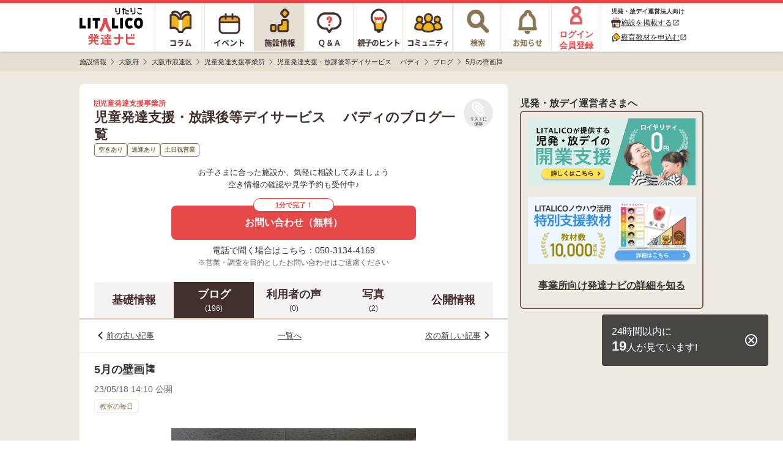

--- FILE ---
content_type: text/html; charset=utf-8
request_url: https://h-navi.jp/support_facility/facilities/136053/blogs/412227
body_size: 10064
content:


<!DOCTYPE html>
<html lang="ja">
<head prefix="og: http://ogp.me/ns# fb: http://ogp.me/ns/fb# website: http://ogp.me/ns/website#">
  <title>児童発達支援・放課後等デイサービス　 バディ＜空きあり＞児童発達支援事業所/大阪市浪速区のブログ[5月の壁画🎏]【LITALICO発達ナビ】</title>
  <script>
//<![CDATA[
window.gon={};gon.backend_params="t8rn+fs5/cP57pP+ji4ttPYA55LMUSWZHCQ/ja9jqS2iBl2yjzEWuphHZMPx7VBKdfiOV3ltGe6X9ONSTGzwuFIZtA0+f0VMZy/8cuTWHtZxz7lpwVgqOcqa6XFTnlHnIPujWjJ9YiLdrSqlOBE8k4RFuEFLYLRyK7fscFNE0OVxPYclbJDAWFWvFLBhlcGbgf4McnAJrbyz/07pUUCwLRDrrh9MhB1Gzc6Itsh5HH/61BUhrXCyJZvQbP54/GqUJELpxm3sMpe2EdkZ9ZXaHIUwH96zKMLxgUT9LR81R+jloB7bBs9zcs+RB59wRKxcgqN0IPm+kc+4Cyc1XVgcRtSspaWDhbeIsFy8Emd/NjpsfWV9O6JIj4SeoLOnksKFmr8/q+mf9jZa1UzhCJJlyOYMKza+OtgCewdLrIqeq5lcianviEfgVmnl5ECR1KNYss53anAYWKrbvZjerHDZdVzPIonwU2uVM/jCzHy8ojjZh1mg/dBjLggPnHAOwf8DABAbDdajfO8wyCODxOdAJheDzNle5lBWvE5CkxZqJKW6r5Q8cOHjMvhQzSDTcUGDtxRGM1bezMVXYCttPlDMLmJ8I6Qc54bVpbtjsJwrK5C3on7kJW38n8widqbrEymH5MlOEaortGyXFBGQ8PahioqyVyk2YpHHNm8dVTD/SxR22d47NvxfByAHmSdzefpDL7tVH1880DvZjVr4wsU1Fg==";gon.env="production";gon.mobile_flag=false;gon.utm_content=null;gon.content_group="施設情報_詳細_ブログ詳細";gon.signed_in_flag=false;gon.days_from_activation=null;gon.user_id=null;gon.plus_contract_flag=null;gon.role=null;gon.system_mail_flag=null;gon.ga_facility_prefecture_alphabet_name="osaka";gon.ga_facility_category_name="児童発達支援事業所";gon.f_label_01="1";gon.f_label_02="030";gon.f_label_03="3";
//]]>
</script>
  <meta name="description" content="児童発達支援・放課後等デイサービス　 バディは、大阪府大阪市浪速区の児童発達支援事業所です。[5月の壁画🎏]">

    <!-- Optimize Next -->
    <script>(function(p,r,o,j,e,c,t,g){
    p['_'+t]={};g=r.createElement('script');g.src='https://www.googletagmanager.com/gtm.js?id=GTM-'+t;r[o].prepend(g);
    g=r.createElement('style');g.innerText='.'+e+t+'{visibility:hidden!important}';r[o].prepend(g);
    r[o][j].add(e+t);setTimeout(function(){if(r[o][j].contains(e+t)){r[o][j].remove(e+t);p['_'+t]=0}},c)
    })(window,document,'documentElement','classList','loading',2000,'TPWZMVQC')</script>
    <!-- End Optimize Next -->

  <meta name="csrf-param" content="authenticity_token" />
<meta name="csrf-token" content="4Bo9WZBktESo0Q7RKBvrA2Q2whBzNIgHLq8Bx5JBYt28d701PwApgICNWT-vuM7Z1Z3JpNuNZ1wNJ3lCLRNcEQ" />
<meta charset="utf-8">




<link rel="icon" type="image/x-icon" href="/favicon.ico" />


<meta property="fb:app_id" content="446565045538475">
<meta property="og:locale" content="ja_JP">
<meta property="og:type" content=article>
<meta property="og:site_name" content="LITALICO発達ナビ">
<meta property="og:description" content="児童発達支援・放課後等デイサービス　 バディは、大阪府大阪市浪速区の児童発達支援事業所です。[5月の壁画🎏]">
<meta property="og:url" content="https://h-navi.jp/support_facility/facilities/136053/blogs/412227">

<meta name="twitter:card" content="summary_large_image">
<meta name="twitter:site" content="@litalico_h_navi">
<meta name="twitter:description" content="児童発達支援・放課後等デイサービス　 バディは、大阪府大阪市浪速区の児童発達支援事業所です。[5月の壁画🎏]">

    <meta property="og:title" content="児童発達支援・放課後等デイサービス　 バディ＜空きあり＞児童発達支援事業所/大阪市浪速区のブログ[5月の壁画🎏]【LITALICO発達ナビ】">
    <meta property="og:image" content="https://h-navi.jp/files/social_base_banner.png">
    <meta name="twitter:title" content="児童発達支援・放課後等デイサービス　 バディ＜空きあり＞児童発達支援事業所/大阪市浪速区のブログ[5月の壁画🎏]【LITALICO発達ナビ】">
    <meta name="twitter:image" content="https://h-navi.jp/files/social_base_banner.png">

<meta name="google-site-verification" content="EKRwVb9Cix25vDHylCP9os2t1SN_n9bFt4h00rpnec8"/>


  
    <!-- Google Tag Manager -->
<script>(function(w,d,s,l,i){w[l]=w[l]||[];w[l].push({'gtm.start':
  new Date().getTime(),event:'gtm.js'});var f=d.getElementsByTagName(s)[0],
  j=d.createElement(s),dl=l!='dataLayer'?'&l='+l:'';j.async=true;j.src=
  'https://www.googletagmanager.com/gtm.js?id='+i+dl;f.parentNode.insertBefore(j,f);
})(window,document,'script','dataLayer','GTM-5CLNZTJ');</script>
<!-- End Google Tag Manager -->



      <script src="/webpack/application_other-a3e8f6272163fd116615.js"></script>
  <link rel="stylesheet" href="/webpack/application_other-a3e8f6272163fd116615.css" media="all" />


    <script src="/assets/application.pc-66101a92fd2b01cee42b91a4616554cd553b505e4b427f49dfcec4657f06e1a6.js" defer="defer"></script>
  <link rel="stylesheet" href="/assets/application.pc-9ed80fe1cde30f113135f00c222204925329e7f801d74c10879842d4c7286194.css" media="all" />


      <script
    src="https://js.sentry-cdn.com/fe55ea323ae335290af1e72d72b4fb22.min.js"
    crossorigin="anonymous"
  ></script>
  <script>
    Sentry.onLoad(function() {
      Sentry.init({
        environment: "production",
        tracesSampleRate: 0.005, 
        release: "32bc2448220d06551745821dee71f552f4089bb1",
        ignoreErrors: [
          /ResizeObserver loop limit exceeded/,
          /ResizeObserver loop completed with undelivered notifications/,
          /Object Not Found Matching Id/,
          /\$ is not defined/,
          /Can't find variable: \$/,
          /OperationError: sharedStorage is disabled/,
        ],
        allowUrls: [/https:\/\/((staging|development\d{1,2})\.)?h-navi\.jp/],
        beforeSend: (function() {
          // この正規表現は `npm run generate-browserslist-regex` で出力できる
          // エラーを送信するたびに正規表現をコンパイルされると無駄なのでクロージャで保持しておく
          const browserRegex = /Edge?\/(14\d|1[5-9]\d|[2-9]\d{2}|\d{4,})\.\d+(\.\d+|)|Firefox\/(14[3-9]|1[5-9]\d|[2-9]\d{2}|\d{4,})\.\d+(\.\d+|)|Chrom(ium|e)\/([89]\d|\d{3,})\.\d+(\.\d+|)|(Maci|X1{2}).+ Version\/(14\.\d+|(1[5-9]|[2-9]\d|\d{3,})\.\d+)([,.]\d+|)( \(\w+\)|)( Mobile\/\w+|) Safari\/|(CPU[ +]OS|iPhone[ +]OS|CPU[ +]iPhone|CPU IPhone OS|CPU iPad OS)[ +]+(14[._]\d+|(1[5-9]|[2-9]\d|\d{3,})[._]\d+)([._]\d+|)|Android.+Chrom(ium|e)\/(14[2-9]|1[5-9]\d|[2-9]\d{2}|\d{4,})\.\d+(\.\d+|)|SamsungBrowser\/(2[89]|[3-9]\d|\d{3,})\.\d+/;
          return function(event) {
            // browserslistの設定でサポート対象外のブラウザからのエラーは送信しない
            if (!browserRegex.test(navigator.userAgent)) {
              console.warn('Sentryエラー記録対象外のブラウザ', navigator.userAgent);
              return null;
            }
            return event;
          }
        })()
      });
    });
  </script>

</head>

<body>
<!-- Google Tag Manager (noscript) -->
<noscript><iframe src="https://www.googletagmanager.com/ns.html?id=GTM-5CLNZTJ"
                  height="0" width="0" style="display:none;visibility:hidden" sandbox="allow-same-origin"></iframe></noscript>
<!-- End Google Tag Manager (noscript) -->

<div class="wrapper">

  <header>
        <div class="header">

  <nav>
    <ul class="header-menu">
      <li class="top-menu">
        <a href="/"><img alt="LITALICO発達ナビ" class="image" src="/assets/common/pc/logo_vertical-47a70a6c9f2a48967655023b5ad96069ec46bc19704b56a8fc45c785a904c09c.svg" /></a>
      </li>

      <li class="menu ">
        <a class="link" href="/column">
          <div class="column-icon"></div>
</a>      </li>

      <li class="menu ">
        <a class="link" href="/event">
          <div class="event-icon"></div>
</a>      </li>

      <li class="menu active">
        <a class="link" href="/support_facility">
          <div class="facility-icon"></div>
</a>      </li>

      <li class="menu ">
        <a class="link" href="/qa">
          <div class="qa-icon"></div>
</a>      </li>

      <li class="menu ">
        <a class="link" href="/teaching">
          <div class="teaching-icon"></div>
</a>      </li>

      <li class="menu ">
        <a class="link" href="/community">
          <div class="community-icon"></div>
</a>      </li>

      <li class="menu ">
        <a class="link" rel="nofollow" href="/search">
          <div class="search-icon"></div>
</a>      </li>

      <li class="menu notice-menu ">
        <a class="link" rel="nofollow" href="/mypage/notice">

          <div class="notice-icon"></div>
</a>      </li>

        <li class="menu login-menu">
          <a class="link" rel="nofollow" href="/user/signup?type=f">
            <img alt="会員登録・ログイン" class="image login-image" src="/assets/common/account_red-948641a33121686c72c918a7258385f669c526a6615b8b7de222377d9f6ad757.png" />
            <span class="label">ログイン<br>会員登録</span>
</a>        </li>

        <li class="header-menu__supporter-header">
          <div class="header-menu__supporter-header__title">児発・放デイ運営法人向け</div>
          <a
            href="https://jyoho.h-navi-biz.jp/?utm_source=h-navi&utm_campaign=pc_header"
            target="_blank"
            class="header-menu__supporter-header__link"
            rel="noopener"
          >
            <img alt="施設アイコン" class="header-menu__supporter-header__link__before-icon" src="/assets/common/pc/facility_header_icon-ad1bddb6bb6142836625e3f82aea0ba32d1f4c56049327b8feabec86d85dae2a.svg" />
            <span class="header-menu__supporter-header__link__text">施設を掲載する</span>
            <i class="material-icons header-menu__supporter-header__link__open-in-new-icon">open_in_new</i>
          </a>
          <a
            href="https://kyozai.h-navi-biz.jp/?utm_source=h-navi&utm_campaign=pc_header"
            target="_blank"
            class="header-menu__supporter-header__link"
            rel="noopener"
          >
            <img alt="鉛筆アイコン" class="header-menu__supporter-header__link__before-icon" src="/assets/common/pc/pencil_header_icon-9c0e57b68c1babbf6541f91845579a63d94356f3e0e0dac38b0991c9b011c211.svg" />
            <span class="header-menu__supporter-header__link__text">療育教材を申込む</span>
            <i class="material-icons header-menu__supporter-header__link__open-in-new-icon">open_in_new</i>
          </a>
        </li>
    </ul>
  </nav>

</div>


  </header>

  <main>

        <div class="main">
    <div class="breadcrumbs-top-field">
      
  <nav aria-label="breadcrumb">
        <ul class="breadcrumbs-renewal" itemscope itemtype="https://schema.org/BreadcrumbList">
            <li class="breadcrumbs-renewal__item" itemprop="itemListElement" itemscope itemtype="https://schema.org/ListItem">
                <a itemprop="item" href="/support_facility">
                  <span class="breadcrumbs-renewal__label" itemprop="name">施設情報</span>
</a>                <meta itemprop="position" content="1" aria-hidden="true" />

                <img class="breadcrumbs-renewal__chevron-image lazyload" alt="" data-src="/assets/common/breadcrumb-chevron-right-cbfde178a663171a37ba2359e7f9e191991a475cd3cd0d504a60896dfa09309b.svg" aria-hidden="true" src="[data-uri]" />
            </li>
            <li class="breadcrumbs-renewal__item" itemprop="itemListElement" itemscope itemtype="https://schema.org/ListItem">
                <a itemprop="item" href="/support_facility/osaka">
                  <span class="breadcrumbs-renewal__label" itemprop="name">大阪府</span>
</a>                <meta itemprop="position" content="2" aria-hidden="true" />

                <img class="breadcrumbs-renewal__chevron-image lazyload" alt="" data-src="/assets/common/breadcrumb-chevron-right-cbfde178a663171a37ba2359e7f9e191991a475cd3cd0d504a60896dfa09309b.svg" aria-hidden="true" src="[data-uri]" />
            </li>
            <li class="breadcrumbs-renewal__item" itemprop="itemListElement" itemscope itemtype="https://schema.org/ListItem">
                <a itemprop="item" href="/support_facility/osaka/cities/864">
                  <span class="breadcrumbs-renewal__label" itemprop="name">大阪市浪速区</span>
</a>                <meta itemprop="position" content="3" aria-hidden="true" />

                <img class="breadcrumbs-renewal__chevron-image lazyload" alt="" data-src="/assets/common/breadcrumb-chevron-right-cbfde178a663171a37ba2359e7f9e191991a475cd3cd0d504a60896dfa09309b.svg" aria-hidden="true" src="[data-uri]" />
            </li>
            <li class="breadcrumbs-renewal__item" itemprop="itemListElement" itemscope itemtype="https://schema.org/ListItem">
                <a itemprop="item" href="/support_facility/osaka/cities/864?category_name=zihatu">
                  <span class="breadcrumbs-renewal__label" itemprop="name">児童発達支援事業所</span>
</a>                <meta itemprop="position" content="4" aria-hidden="true" />

                <img class="breadcrumbs-renewal__chevron-image lazyload" alt="" data-src="/assets/common/breadcrumb-chevron-right-cbfde178a663171a37ba2359e7f9e191991a475cd3cd0d504a60896dfa09309b.svg" aria-hidden="true" src="[data-uri]" />
            </li>
            <li class="breadcrumbs-renewal__item" itemprop="itemListElement" itemscope itemtype="https://schema.org/ListItem">
                <a itemprop="item" href="/support_facility/facilities/136053">
                  <span class="breadcrumbs-renewal__label" itemprop="name">児童発達支援・放課後等デイサービス　 バディ</span>
</a>                <meta itemprop="position" content="5" aria-hidden="true" />

                <img class="breadcrumbs-renewal__chevron-image lazyload" alt="" data-src="/assets/common/breadcrumb-chevron-right-cbfde178a663171a37ba2359e7f9e191991a475cd3cd0d504a60896dfa09309b.svg" aria-hidden="true" src="[data-uri]" />
            </li>
            <li class="breadcrumbs-renewal__item" itemprop="itemListElement" itemscope itemtype="https://schema.org/ListItem">
                <a itemprop="item" href="/support_facility/facilities/136053/blogs">
                  <span class="breadcrumbs-renewal__label" itemprop="name">ブログ</span>
</a>                <meta itemprop="position" content="6" aria-hidden="true" />

                <img class="breadcrumbs-renewal__chevron-image lazyload" alt="" data-src="/assets/common/breadcrumb-chevron-right-cbfde178a663171a37ba2359e7f9e191991a475cd3cd0d504a60896dfa09309b.svg" aria-hidden="true" src="[data-uri]" />
            </li>
            <li class="breadcrumbs-renewal__item" itemprop="itemListElement" itemscope itemtype="https://schema.org/ListItem">
                <span class="breadcrumbs-renewal__label" itemprop="name">5月の壁画🎏</span>
                <meta itemprop="position" content="7" aria-hidden="true" />
                <meta itemprop="item" temprop="@id" content="https://h-navi.jp/support_facility/facilities/136053/blogs/412227" aria-hidden="true" />
            </li>
        </ul>
  </nav>


    </div>


      
<div id="FacilitySignUpModalContent" class="login-modal" data-bq-and-ga-impression-category="h-navi_all_imp" data-bq-and-ga-impression-action="impressions" data-bq-and-ga-impression-label="facility_like_signup_modal" data-bq-and-ga-impression-custom-params="{}">

  <img id="ModalClose" class="js-modal-close-on-click login-modal__close-button-supportfacility" data-bq-and-ga-event-category="h-navi_all_click" data-bq-and-ga-event-action="click" data-bq-and-ga-event-label="facility_like_signup_modal_close_button" data-bq-and-ga-event-custom-params="{}" src="/assets/column/both/modal-close-button-circle-56f271e7f8328d25da452d8c6c22717c8d99bf4e4bda92cff769ee8833a52d27.png" />

  <div class="login-modal__container-supportfacility">
    <div class="login-modal__blurb-area-supportfacility">
      <div class="login-modal__blurb-supportfacility">
        会員登録すると施設探しが楽になります
      </div>
      <div class="login-modal__blurb-description-supportfacility nomargin">
        問い合わせに一部情報入力が不要になります
      </div>
    </div>

    <div class="login-modal__login-area">
      <div class="login-modal__sign-up-agreement">
  各種サービス・メールアドレスでのご登録には<br>
  <a target="_blank" class="login-modal__link" rel="nofollow" href="/rule">利用規約</a>、
  <a target="_blank" class="login-modal__link" rel="nofollow noopener" href="/privacy">個人情報の取扱いについて</a>
  に同意の上ご登録ください。
</div>


      <div class="login-modal__login-area-block">
        <div class="login-modal__title">
          <span class="login-modal__sign-up-earliest-badge">最短10秒</span> 各種サービスで会員登録
        </div>

        <div class="login-modal__sns-buttons-container">
          
<div class="sns-buttons-for-modal">
  <a class="sns-buttons-for-modal__link" data-testid="auth_line_button" data-bq-and-ga-event-category="h-navi_all_click" data-bq-and-ga-event-action="click" data-bq-and-ga-event-label="facility_like_signup_modal_signup_line_button" data-bq-and-ga-event-custom-params="{}" rel="nofollow" data-method="post" href="/auth/line">
    <img alt="line" class="sns-buttons-for-modal__icon" src="/assets/common/line_icon-fbef638ae180d88c59b007889aa8023029182a0131d6977e5ba4e7a67d33a0b3.png" />
    <span class="sns-buttons-for-modal__label">LINE</span>
</a>
  <a class="sns-buttons-for-modal__link" data-testid="auth_google_button" data-bq-and-ga-event-category="h-navi_all_click" data-bq-and-ga-event-action="click" data-bq-and-ga-event-label="facility_like_signup_modal_signup_google_button" data-bq-and-ga-event-custom-params="{}" rel="nofollow" data-method="post" href="/auth/google_oauth2">
    <img alt="google" class="sns-buttons-for-modal__icon" src="/assets/common/google_icon-d7ca5acc69956f7e5f66cce85acbff44ead4949b754a941e325bcbc7f2d1ec58.png" />
    <span class="sns-buttons-for-modal__label">Google</span>
</a></div>

<div class="sns-buttons-for-modal">
  <a class="sns-buttons-for-modal__link" data-testid="auth_yahoo_button" data-bq-and-ga-event-category="h-navi_all_click" data-bq-and-ga-event-action="click" data-bq-and-ga-event-label="facility_like_signup_modal_signup_yahoo_button" data-bq-and-ga-event-custom-params="{}" rel="nofollow" data-method="post" href="/auth/yahoojp">
    <img alt="yahoojp" class="sns-buttons-for-modal__icon" src="/assets/common/yahoo_icon-d6704b07707752aa747fb4ea06ed6ac25aeeca926d584e798645b68b9e586ccd.png" />
    <span class="sns-buttons-for-modal__label">Yahoo! JAPAN</span>
</a></div>

        </div>
      </div>

      <div class="login-modal__login-area-block">
        <div class="login-modal__title">
          メールアドレスで無料会員登録
        </div>

        <div>
          <form action="/user/create" accept-charset="UTF-8" method="post"><input type="hidden" name="authenticity_token" value="w1arZliS69nwMj24W2xBR2etyblkpVjqSJlc3Qtwc-qfOysK9_Z2Hdhualbcz2Sd1gbCDcwct7FrESRYtCJNJg" autocomplete="off" />
            <input class="login-modal__text-field" id="email" placeholder="メールアドレスを入力" autocomplete="email" name="email" data-testid="email_field" type="email" />

            <input type="submit" name="commit" value="メールで登録する" class="login-modal__submit-button" data-testid="submit_button" data-bq-and-ga-event-category="h-navi_all_click" data-bq-and-ga-event-action="click" data-bq-and-ga-event-label="facility_like_signup_modal_signup_mail_button" data-bq-and-ga-event-custom-params="{}" data-disable-with="送信.." />

            <div style="visibility: hidden; position: absolute; width: 0; height: 0;">
  <div class="title_1768915301"><style media="screen">.title_1768915301 {position:absolute!important;top:-9999px;left:-9999px;}</style><label for="user_title">If you are a human, ignore this field</label><input type="text" name="user[title]" id="user_title" autocomplete="off" tabindex="-1" /><input type="hidden" name="spinner" value="2a84c82d0584168111b0e3670786df07" autocomplete="off" /></div>
</div>

</form>        </div>
      </div>

      <div class="login-modal__login-area-block">
        <div class="login-modal__title">
          アカウントをお持ちの方
        </div>
        <a class="login-modal__signup-button" rel="nofollow" data-bq-and-ga-event-category="h-navi_all_click" data-bq-and-ga-event-action="click" data-bq-and-ga-event-label="facility_like_signup_modal_signin_button" data-bq-and-ga-event-custom-params="{}" href="/signin">ログインする</a>
      </div>
    </div>
  </div>
</div>
      
<div id="FacilityLikeSignUpModalContent" class="login-modal login-modal__overflow-y" data-bq-and-ga-impression-category="h-navi_all_imp" data-bq-and-ga-impression-action="impressions" data-bq-and-ga-impression-label="facility_like_signup_modal" data-bq-and-ga-impression-custom-params="{}">
  <img id="ModalClose" class="js-modal-close-on-click login-modal__close-button" data-bq-and-ga-event-category="h-navi_all_click" data-bq-and-ga-event-action="click" data-bq-and-ga-event-label="facility_like_signup_modal_close_button" data-bq-and-ga-event-custom-params="{}" src="/assets/column/both/modal-close-button-c5072a4a3a91dd02039d2f0035ce1f68ddb3ac74e5d0732e55f00da2fc63425e.png" />

  <div class="login-modal__blurb-area">
    <div class="login-modal__blurb">
      会員登録するとリスト<i class="fas fa-paperclip login-modal__clip-icon" aria-hidden="true"></i>に追加できます！
    </div>
    <div class="login-modal__blurb-description-supportfacility">
      保存した施設一覧で気になる施設を管理できます
    </div>
  </div>

  <div class="login-modal__login-area">
    <div class="login-modal__sign-up-agreement">
  各種サービス・メールアドレスでのご登録には<br>
  <a target="_blank" class="login-modal__link" rel="nofollow" href="/rule">利用規約</a>、
  <a target="_blank" class="login-modal__link" rel="nofollow noopener" href="/privacy">個人情報の取扱いについて</a>
  に同意の上ご登録ください。
</div>


    <div class="login-modal__login-area-block">
      <div class="login-modal__title">
        <span class="login-modal__sign-up-earliest-badge">最短10秒</span> 各種サービスで会員登録
      </div>

      <div class="login-modal__sns-buttons-container">
        
<div class="sns-buttons-for-modal">
  <a class="sns-buttons-for-modal__link" data-testid="auth_line_button" data-bq-and-ga-event-category="h-navi_all_click" data-bq-and-ga-event-action="click" data-bq-and-ga-event-label="facility_like_signup_modal_signup_line_button" data-bq-and-ga-event-custom-params="{}" rel="nofollow" data-method="post" href="/auth/line">
    <img alt="line" class="sns-buttons-for-modal__icon" src="/assets/common/line_icon-fbef638ae180d88c59b007889aa8023029182a0131d6977e5ba4e7a67d33a0b3.png" />
    <span class="sns-buttons-for-modal__label">LINE</span>
</a>
  <a class="sns-buttons-for-modal__link" data-testid="auth_google_button" data-bq-and-ga-event-category="h-navi_all_click" data-bq-and-ga-event-action="click" data-bq-and-ga-event-label="facility_like_signup_modal_signup_google_button" data-bq-and-ga-event-custom-params="{}" rel="nofollow" data-method="post" href="/auth/google_oauth2">
    <img alt="google" class="sns-buttons-for-modal__icon" src="/assets/common/google_icon-d7ca5acc69956f7e5f66cce85acbff44ead4949b754a941e325bcbc7f2d1ec58.png" />
    <span class="sns-buttons-for-modal__label">Google</span>
</a></div>

<div class="sns-buttons-for-modal">
  <a class="sns-buttons-for-modal__link" data-testid="auth_yahoo_button" data-bq-and-ga-event-category="h-navi_all_click" data-bq-and-ga-event-action="click" data-bq-and-ga-event-label="facility_like_signup_modal_signup_yahoo_button" data-bq-and-ga-event-custom-params="{}" rel="nofollow" data-method="post" href="/auth/yahoojp">
    <img alt="yahoojp" class="sns-buttons-for-modal__icon" src="/assets/common/yahoo_icon-d6704b07707752aa747fb4ea06ed6ac25aeeca926d584e798645b68b9e586ccd.png" />
    <span class="sns-buttons-for-modal__label">Yahoo! JAPAN</span>
</a></div>

      </div>
    </div>

    <div class="login-modal__login-area-block">
      <div class="login-modal__title">
        メールアドレスで無料会員登録
      </div>

      <div>
        <form action="/user/create" accept-charset="UTF-8" method="post"><input type="hidden" name="authenticity_token" value="K8zq_E8XXmwtowijlLjc3Ikz5GCs6dker7Q9_hp2nZF3oWqQ4HPDqAX_X00TG_kGOJjv1ARQNkWMPEV7pSSjXQ" autocomplete="off" />
          <input class="login-modal__text-field" id="email" placeholder="メールアドレスを入力" autocomplete="email" name="email" data-testid="email_field" type="email" />

          <input type="submit" name="commit" value="メールで登録する" class="login-modal__submit-button" data-testid="submit_button" data-bq-and-ga-event-category="h-navi_all_click" data-bq-and-ga-event-action="click" data-bq-and-ga-event-label="facility_like_signup_modal_signup_mail_button" data-bq-and-ga-event-custom-params="{}" data-disable-with="送信.." />

          <div style="visibility: hidden; position: absolute; width: 0; height: 0;">
  <div class="title_1768915301"><style media="screen">.title_1768915301 {display:none;}</style><label for="user_title">If you are a human, ignore this field</label><input type="text" name="user[title]" id="user_title" autocomplete="off" tabindex="-1" /><input type="hidden" name="spinner" value="2a84c82d0584168111b0e3670786df07" autocomplete="off" /></div>
</div>

</form>      </div>
    </div>

    <div class="login-modal__login-area-block">
      <div class="login-modal__title">
        アカウントをお持ちの方
      </div>
      <a class="login-modal__signup-button" rel="nofollow" data-bq-and-ga-event-category="h-navi_all_click" data-bq-and-ga-event-action="click" data-bq-and-ga-event-label="facility_like_signup_modal_signin_button" data-bq-and-ga-event-custom-params="{}" href="/signin">ログインする</a>
    </div>
  </div>
</div>



    <div class="main-content">
      <div class="center-container">
        <div class="content support-facility">
          



<div data-bq-and-ga-event-category-pv="h-navi_all_imp" data-bq-and-ga-event-action-pv="impressions" data-bq-and-ga-event-label-pv="facility-blog-show-page" data-bq-and-ga-event-custom-params-pv="{}"></div>

<div id="HeaderUndisplay" class="blog-show">

    

<section>
  <div class="facility-head-show">
    <div class="facility-head-show__menu">
      <div class="facility-head-show__menu_heading">
        <div>
          <div class="facility-head-show__facility_category">
            <i class="far fa-building" aria-hidden="true"></i>
            児童発達支援事業所
          </div>
            <h1 class="facility-head-show__facility_name">児童発達支援・放課後等デイサービス　 バディのブログ一覧</h1>
        </div>

        <div class="FacilityLike136053">
          
  <a class="js-modal-open-on-click" data-js-modal-content-id="FacilityLikeSignUpModalContent" data-testid="facility_like" data-bq-and-ga-event-category="h-navi_all_click" data-bq-and-ga-event-action="click" data-bq-and-ga-event-label="facility_Like" data-bq-and-ga-event-custom-params="{}" href="/user/signup?type=f">
    <div class="facility-like-button">
      <i class="fas fa-paperclip fa-flip-horizontal facility-like-button__icon" aria-hidden="true"></i>
      <span class="facility-like-button__text">リストに保存</span>
    </div>
</a>
        </div>
      </div>

        <ul class="facility-head-show__info-tag-area">
            <li class="facility-head-show__info-tag">
              空きあり
            </li>
            <li class="facility-head-show__info-tag">
              送迎あり
            </li>
            <li class="facility-head-show__info-tag">
              土日祝営業
            </li>
        </ul>
    </div>


          <div class="facility-head-show__inquiry-message" data-bq-and-ga-event-category-imp="h-navi_all_imp" data-bq-and-ga-event-action-imp="impressions" data-bq-and-ga-event-label-imp="facility_detail_default_message" data-bq-and-ga-event-custom-params-imp="{}">
            お子さまに合った施設か、気軽に相談してみましょう<br/>
            空き情報の確認や見学予約も受付中♪
</div>
          
  <div data-bq-and-ga-event-category="h-navi_all_click" data-bq-and-ga-event-action="click" data-bq-and-ga-event-label="facility_detail_web_inquiries_top" data-bq-and-ga-event-custom-params="{}" data-bq-and-ga-event-category-imp="h-navi_all_imp" data-bq-and-ga-event-action-imp="impressions" data-bq-and-ga-event-label-imp="facility_detail_web_inquiries_top" data-bq-and-ga-event-custom-params-imp="{}">
    <a class="facility-inquiry-button-with-tel-text__button" id="FacilityWebInquiryButton_FacilityId_136053" data-testid="facility_detail_page_top" data-rack-action-tag="web_inquiry_button_click" data-rack-action-message="{&quot;new_facility_id&quot;:136053,&quot;type&quot;:&quot;button&quot;,&quot;pc&quot;:true,&quot;position&quot;:&quot;detail-head&quot;}" rel="nofollow" data-bq-and-ga-event-category="h-navi_all_click" data-bq-and-ga-event-action="click" data-bq-and-ga-event-label="detail-head" data-bq-and-ga-event-custom-params="{&quot;facility_id&quot;:136053}" href="/support_facility/facilities/136053/inquiries/new">
        <div class="facility-inquiry-button-with-tel-text__button-caption">1分で完了！</div>
        <span class="facility-inquiry-button-with-tel-text__button-text">お問い合わせ（無料）</span>
</a></div>
  <div class="facility-inquiry-button-with-tel-text__tel-text">
    電話で聞く場合はこちら：050-3134-4169
  </div>


          <div class='facility-head-show__note-text'>※営業・調査を目的としたお問い合わせはご遠慮ください</div>
  </div>
</section>


    <div class="facility-navigation">
  <a class="facility-navigation__tab" href="/support_facility/facilities/136053">
    <div class="facility-navigation__tab-text">
      基礎情報
    </div>
</a>
    <a class="facility-navigation__tab--selected" href="/support_facility/facilities/136053/blogs">
      <div class="facility-navigation__tab-text">
        ブログ
      </div>
      <div class="facility-navigation__tab-count">(196)</div>
</a>
  <a rel="nofollow" class="facility-navigation__tab" href="/support_facility/facilities/136053/reviews">
    <div class="facility-navigation__tab-text">
      利用者の声
    </div>
    <div class="facility-navigation__tab-count">
      (0)
    </div>
</a>
    <a class="facility-navigation__tab" href="/support_facility/facilities/136053/galleries">
      <div class="facility-navigation__tab-text">
        写真
      </div>
      <div class="facility-navigation__tab-count">(2)</div>
</a>
    <a class="facility-navigation__tab" href="/support_facility/facilities/136053/informations">
      <div class="facility-navigation__tab-text">
        公開情報
      </div>
</a></div>


    <div id="InquiryFloatButtonDisplayArea"></div>

    <div class="blog-navigation">
  <div class="blog-navigation__item">
      <img alt="" class="blog-navigation__left-arrow" src="/assets/support_facility/sp/blog_show_chevron_left-54d99670a609bb771171b3c1898b7f001e531187f182e572f62af31e6ac4d18d.svg" />
      <a class="blog-navigation__link" href="/support_facility/facilities/136053/blogs/402555">前の古い記事</a>
  </div>

  <div class="blog-navigation__item">
    <a class="blog-navigation__link" href="/support_facility/facilities/136053/blogs">一覧へ</a>
  </div>

  <div class="blog-navigation__item">
      <a class="blog-navigation__link" href="/support_facility/facilities/136053/blogs/415802">次の新しい記事</a>
      <img class="blog-navigation__right-arrow" src="/assets/support_facility/sp/blog_show_chevron_right-ed3c0a9397fe943fd66ad1cfe814ff5f548ae7fb4ac2f7a08e3c1f95cacf3214.svg" />
  </div>
</div>

<div class="blog-article">
  <article>
    <div class="blog-article__title-area">
      <h1 class="blog-article__title">
        5月の壁画🎏
      </h1>
    </div>

    <div class="blog-article__article-info-area">
      <div class="blog-article__published-at">
        23/05/18 14:10 公開
      </div>
      <div class="blog-article__theme">
        教室の毎日
      </div>
    </div>

    <div class="blog-article__article-content-area">
      <div class="blog-article__image-content">
          <img class="blog-article__image" src="/uploads/support_facility/136053/webp_bf3c9ea5-bb78-4f9c-8e42-0011514a7299.webp" />
      </div>
      <div class="blog-article__content">こんにちはバディ浪速教室です👯‍♀️<br><br>新年度から1ヶ月が経ち、子どもたちから毎日楽しいお話を聞いています😆<br>暑い日が続いていますがいかがお過ごしでしょうか？☀️<br><br>本日は、バディ浪速教室内の壁面についてご紹介します！<br><br>5月といえばこどもの日👶🏻👧🏻<br>浪速教室の壁面はこいのぼり仕様に🎏🩵<br>とってもかわいくなりました😊<br><br>次週は実際に制作を行っている様子をお届けしますますのでお楽しみに😆🩷🩷</div>
    </div>
  </article>
</div>

<div class="blog-navigation">
  <div class="blog-navigation__item">
      <img class="blog-navigation__left-arrow" src="/assets/support_facility/sp/blog_show_chevron_left-54d99670a609bb771171b3c1898b7f001e531187f182e572f62af31e6ac4d18d.svg" />
      <a class="blog-navigation__link" href="/support_facility/facilities/136053/blogs/402555">前の古い記事</a>
  </div>

  <div class="blog-navigation__item">
    <a class="blog-navigation__link" href="/support_facility/facilities/136053/blogs">一覧へ</a>
  </div>

  <div class="blog-navigation__item">
      <a class="blog-navigation__link" href="/support_facility/facilities/136053/blogs/415802">次の新しい記事</a>
      <img class="blog-navigation__right-arrow" src="/assets/support_facility/sp/blog_show_chevron_right-ed3c0a9397fe943fd66ad1cfe814ff5f548ae7fb4ac2f7a08e3c1f95cacf3214.svg" />
  </div>
</div>


  <div id="InquiryFloatButtonUnDisplayArea"></div>

    <div class="blog-show__inquiry-button-area">
      
  <div>
    <a class="facility-inquiry-button-with-tel-text__button" id="FacilityWebInquiryButton_FacilityId_136053" data-testid="facility_blog_show_page_bottom" data-rack-action-tag="web_inquiry_button_click" data-rack-action-message="{&quot;new_facility_id&quot;:136053,&quot;type&quot;:&quot;button&quot;,&quot;pc&quot;:true,&quot;position&quot;:&quot;blog-show-bottom-web&quot;}" rel="nofollow" data-bq-and-ga-event-category="h-navi_all_click" data-bq-and-ga-event-action="click" data-bq-and-ga-event-label="blog-show-bottom-web" data-bq-and-ga-event-custom-params="{&quot;facility_id&quot;:136053}" href="/support_facility/facilities/136053/inquiries/new">
        <div class="facility-inquiry-button-with-tel-text__button-caption">1分で完了！</div>
        <span class="facility-inquiry-button-with-tel-text__button-text">お問い合わせ（無料）</span>
</a></div>
  <div class="facility-inquiry-button-with-tel-text__tel-text">
    電話で聞く場合はこちら：050-3134-4169
  </div>

      <div class='blog-index__note-text'>※営業・調査を目的としたお問い合わせはご遠慮ください</div>
    </div>
</div>


  <div data-bq-and-ga-event-category-pv="h-navi_all_imp" data-bq-and-ga-event-action-pv="impressions" data-bq-and-ga-event-label-pv="facility-detail-see" data-bq-and-ga-event-custom-params-pv="{}"></div>

    <div id="FloatViewersArea" class="inquiry-float-button-renewal__viewers-area">
      <div>
        <div class="inquiry-float-button-renewal__viewers-message">24時間以内に</div>
        <div class="inquiry-float-button-renewal__viewers-message">
          <span class="inquiry-float-button-renewal__viewers-count">19</span>人が見ています!
        </div>
      </div>
      <div class="inquiry-float-button-renewal__viewers-area-close-button" aria-label="閉じる"></div>
    </div>

  <div id="InquiryFloatButton" class="inquiry-float-button-renewal__float-area is-no-active">
    <div class="inquiry-float-button-renewal__float-background">
    </div>
    <div data-bq-and-ga-event-category-imp="h-navi_all_imp" data-bq-and-ga-event-action-imp="impressions" data-bq-and-ga-event-label-imp="facility_detail_web_inquiries_floating" data-bq-and-ga-event-custom-params-imp="{}" data-bq-and-ga-event-category="h-navi_all_click" data-bq-and-ga-event-action="click" data-bq-and-ga-event-label="facility_detail_web_inquiries_floating" data-bq-and-ga-event-custom-params="{}">
      <a class="inquiry-float-button-renewal__button" id="FacilityWebInquiryButton_FacilityId_136053" data-testid="facility_blog_show_page_floating" data-rack-action-tag="web_inquiry_button_click" data-rack-action-message="{&quot;new_facility_id&quot;:136053,&quot;type&quot;:&quot;button&quot;,&quot;pc&quot;:true,&quot;position&quot;:&quot;blog-show-float&quot;}" rel="nofollow" data-bq-and-ga-event-category="h-navi_all_click" data-bq-and-ga-event-action="click" data-bq-and-ga-event-label="blog-show-float" data-bq-and-ga-event-custom-params="{&quot;facility_id&quot;:136053}" href="/support_facility/facilities/136053/inquiries/new">
          <div class="inquiry-float-button-renewal__button-caption">1分で完了！</div>
          <span class="inquiry-float-button-renewal__button-text">お問い合わせ（無料）</span>
</a></div>      <div class="inquiry-float-button-renewal__tel-area">
        <span class="inquiry-float-button-renewal__tel-text">電話で聞く場合はこちら</span>
        <span class="inquiry-float-button-renewal__tel-number">050-3134-4169</span>
      </div>
  </div>


          <br>
          <section>
    <div class="facility-note-box">
      <p class="facility-note-box__note">
        <span class="facility-note-box__title">掲載情報について</span>
      </p>

      <p class="facility-note-box__note">
        <span class="facility-note-box__label">施設の情報</span><br>
        施設の情報は、株式会社LITALICOの独自収集情報、都道府県の公開情報、施設からの情報提供に基づくものです。株式会社LITALICOがその内容を保証し、また特定の施設の利用を推奨するものではありません。ご利用の際は必要に応じて各施設にお問い合わせください。施設の情報の利用により生じた損害について株式会社LITALICOは一切責任を負いません。
      </p>

      <br>
      <p class="facility-note-box__note">
        <span class="facility-note-box__label">利用者の声</span><br>
        利用者の声は、施設と関わりをもった第三者の主観によるもので、株式会社LITALICOの見解を示すものではありません。あくまで参考情報として利用してください。また、虚偽・誇張を用いたいわゆる「やらせ」投稿を固く禁じます。 「やらせ」は発見次第厳重に対処します。
      </p>

      <br>
      <p class="facility-note-box__note">
        <span class="facility-note-box__label">施設カテゴリ</span><br>
        施設のカテゴリについては、児童発達支援事業所、放課後等デイサービス、その他発達支援施設の3つのカテゴリを取り扱っており、児童発達支援事業所については、地域の児童発達支援センターと児童発達支援事業の両方を掲載しております。
      </p>
    </div>
</section>

        </div>

          <div class="right-side-bar">
            <aside class="support-facility__side-bar">
              <div class="support-facility">
                <div class="sidebar-section">
                  
                  


                  
                </div>
              </div>

                <section>
                  <div class="banner-list">
                    
<span class="banner-section-title">児発・放デイ運営者さまへ</span>

<div class="lp-banner-area">
  


  <a class="saas-lp-banner-list__link saas-lp-banner-list__margin-bottom" target="_blank" rel="noopener" data-rack-action-tag="lp_banner_click" data-rack-action-message="{&quot;type&quot;:&quot;220922_開業支援&quot;,&quot;pc&quot;:true,&quot;position&quot;:&quot;support-facility-sidebar&quot;}" href="https://promo.h-navi-biz.jp/open-support4?utm_source=h-navi&amp;utm_campaign=usersignup">
    <img class="saas-lp-banner-list__image lazyload" alt="バナー" data-src="/uploads/banner/202209/390/408f3f2c-039c-4297-9a05-6aa1f1d0ff1f_webp.webp" src="[data-uri]" />
</a>
  <a class="saas-lp-banner-list__link" target="_blank" rel="noopener" data-rack-action-tag="lp_banner_click" data-rack-action-message="{&quot;type&quot;:&quot;241028_研修教材&quot;,&quot;pc&quot;:true,&quot;position&quot;:&quot;support-facility-sidebar&quot;}" href="https://kensyu.h-navi-biz.jp/?utm_source=h-navi&amp;utm_medium=banner&amp;utm_campaign=pc_sidebar">
    <img class="saas-lp-banner-list__image lazyload" alt="バナー" data-src="/uploads/banner/202410/1690/71fe057d-a988-4f60-942a-5bba4da01dd4_webp.webp" src="[data-uri]" />
</a>
  <a class="common-side-bar__tob-title-underline" rel="nofollow" target="_blank" href="https://h-navi-biz.jp/">事業所向け発達ナビの詳細を知る</a>


</div>

                  </div>
                </section>

                
            </aside>
          </div>
      </div>
    </div>

    <div class="breadcrumbs-bottom-field">
      
  <nav aria-label="breadcrumb">
        <ul class="breadcrumbs-renewal">
            <li class="breadcrumbs-renewal__item">
                <a href="/support_facility">
                  <span class="breadcrumbs-renewal__label">施設情報</span>
</a>
                <img class="breadcrumbs-renewal__chevron-image lazyload" alt="" data-src="/assets/common/breadcrumb-chevron-right-cbfde178a663171a37ba2359e7f9e191991a475cd3cd0d504a60896dfa09309b.svg" aria-hidden="true" src="[data-uri]" />
            </li>
            <li class="breadcrumbs-renewal__item">
                <a href="/support_facility/osaka">
                  <span class="breadcrumbs-renewal__label">大阪府</span>
</a>
                <img class="breadcrumbs-renewal__chevron-image lazyload" alt="" data-src="/assets/common/breadcrumb-chevron-right-cbfde178a663171a37ba2359e7f9e191991a475cd3cd0d504a60896dfa09309b.svg" aria-hidden="true" src="[data-uri]" />
            </li>
            <li class="breadcrumbs-renewal__item">
                <a href="/support_facility/osaka/cities/864">
                  <span class="breadcrumbs-renewal__label">大阪市浪速区</span>
</a>
                <img class="breadcrumbs-renewal__chevron-image lazyload" alt="" data-src="/assets/common/breadcrumb-chevron-right-cbfde178a663171a37ba2359e7f9e191991a475cd3cd0d504a60896dfa09309b.svg" aria-hidden="true" src="[data-uri]" />
            </li>
            <li class="breadcrumbs-renewal__item">
                <a href="/support_facility/osaka/cities/864?category_name=zihatu">
                  <span class="breadcrumbs-renewal__label">児童発達支援事業所</span>
</a>
                <img class="breadcrumbs-renewal__chevron-image lazyload" alt="" data-src="/assets/common/breadcrumb-chevron-right-cbfde178a663171a37ba2359e7f9e191991a475cd3cd0d504a60896dfa09309b.svg" aria-hidden="true" src="[data-uri]" />
            </li>
            <li class="breadcrumbs-renewal__item">
                <a href="/support_facility/facilities/136053">
                  <span class="breadcrumbs-renewal__label">児童発達支援・放課後等デイサービス　 バディ</span>
</a>
                <img class="breadcrumbs-renewal__chevron-image lazyload" alt="" data-src="/assets/common/breadcrumb-chevron-right-cbfde178a663171a37ba2359e7f9e191991a475cd3cd0d504a60896dfa09309b.svg" aria-hidden="true" src="[data-uri]" />
            </li>
            <li class="breadcrumbs-renewal__item">
                <a href="/support_facility/facilities/136053/blogs">
                  <span class="breadcrumbs-renewal__label">ブログ</span>
</a>
                <img class="breadcrumbs-renewal__chevron-image lazyload" alt="" data-src="/assets/common/breadcrumb-chevron-right-cbfde178a663171a37ba2359e7f9e191991a475cd3cd0d504a60896dfa09309b.svg" aria-hidden="true" src="[data-uri]" />
            </li>
            <li class="breadcrumbs-renewal__item">
                <span class="breadcrumbs-renewal__label">5月の壁画🎏</span>
            </li>
        </ul>
  </nav>


    </div>
  </div>

  </main>

  <footer>
      <div class="footer">
        <div style="display: none;" data-values-for-vue-root-component-name="footer_pc" data-vue-root-props="{}" data-vue-provided="{&quot;isMobile&quot;:false,&quot;isSignedIn&quot;:false,&quot;currentUser&quot;:null}" data-vue-lazy-enabled="true"></div><div data-vue-root-component-name="footer_pc" v-cloak="true"></div>

      </div>
  </footer>
</div>
  <script src="/assets/application_bottom.pc-b291f6ff0dede54c085f780d6d19137ac8e93c8ad29a24b9cc72e26e92778660.js" defer="defer"></script>

</body>
</html>

